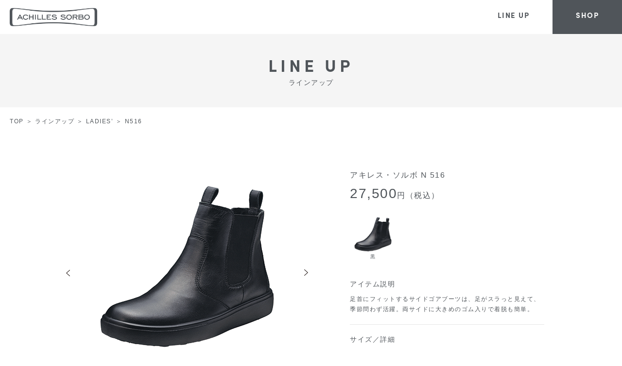

--- FILE ---
content_type: text/html; charset=UTF-8
request_url: https://www.achilles-sorbo.com/lineup/detail/?no=ANF5160&c=B
body_size: 20720
content:
<!DOCTYPE html>
<html lang="ja">
<head>
<meta name="viewport" content="width=device-width">
<meta name="format-detection" content="telephone=no">
<meta http-equiv="X-UA-Compatible" content="IE=edge">
<meta charset="UTF-8">
<meta name="Description" content="N516の商品ページ。アキレス・ソルボは、一歩をやわらかくつつみ、前へと進もうとする人の心をほどくレザーシューズ。">
<link rel="shortcut icon" href="/assets/img/common/favicon.ico">
<link rel="canonical" href="https://www.achilles-sorbo.com/lineup/detail/?no=ANF5160&c=B">
	
<!-- Google Tag Manager -->
<script>(function(w,d,s,l,i){w[l]=w[l]||[];w[l].push({'gtm.start':
new Date().getTime(),event:'gtm.js'});var f=d.getElementsByTagName(s)[0],
j=d.createElement(s),dl=l!='dataLayer'?'&l='+l:'';j.async=true;j.src=
'https://www.googletagmanager.com/gtm.js?id='+i+dl;f.parentNode.insertBefore(j,f);
})(window,document,'script','dataLayer','GTM-KFLCL7W');</script>
<!-- End Google Tag Manager -->	
<!-- og -->
<meta property="og:site_name" content="一歩をつつむ、心をほどく。『アキレス・ソルボ』【公式】">
<meta property="og:locale" content="ja_JP">
<meta property="og:type" content="website">
<meta property="og:title" content="N516｜LADIES’｜ラインアップ｜一歩をつつむ、心をほどく。『アキレス・ソルボ』【公式】">
<meta property="og:url" content="https://www.achilles-sorbo.com/lineup/detail/?no=ANF5160&c=B">
<meta property="og:image" content="https://achilles-sorbo.com/assets/img/common/ogimage.png">
<meta property="og:description" content="N516の商品詳細ページ。アキレス・ソルボは、一歩をやわらかくつつみ、前へと進もうとする人の心をほどくレザーシューズ。">
<meta name="twitter:card" content="summary_large_image">
<!-- /og -->

<link rel="stylesheet" href="https://use.typekit.net/qlt2jvz.css">
<link rel="stylesheet" href="/assets/css/style.css?20260117000332" type="text/css">

<title>N516｜LADIES’｜ラインアップ｜一歩をつつむ、心をほどく。『アキレス・ソルボ』【公式】</title>
	
<!-- Facebook Pixel Code -->
<script>
!function(f,b,e,v,n,t,s)
{if(f.fbq)return;n=f.fbq=function(){n.callMethod?
n.callMethod.apply(n,arguments):n.queue.push(arguments)};
if(!f._fbq)f._fbq=n;n.push=n;n.loaded=!0;n.version='2.0';
n.queue=[];t=b.createElement(e);t.async=!0;
t.src=v;s=b.getElementsByTagName(e)[0];
s.parentNode.insertBefore(t,s)}(window, document,'script',
'https://connect.facebook.net/en_US/fbevents.js');
fbq('init', '845842669667265');
fbq('track', 'PageView');
</script>
<noscript><img height="1" width="1" style="display:none"
src="https://www.facebook.com/tr?id=845842669667265&ev=PageView&noscript=1"
/></noscript>
<!-- End Facebook Pixel Code -->

<!-- Global site tag (gtag.js) - Google Ads: 316165332 -->
<script async src="https://www.googletagmanager.com/gtag/js?id=AW-316165332"></script>
<script>
  window.dataLayer = window.dataLayer || [];
  function gtag(){dataLayer.push(arguments);}
  gtag('js', new Date());

  gtag('config', 'AW-316165332');
</script><!-- Event snippet for 商品詳細ページ（6） conversion page -->
<script>
  gtag('event', 'conversion', {'send_to': 'AW-316165332/-b_pCI-ine0CENSZ4ZYB'});
</script>
	
	
</head>

<body>
		
<!-- Google Tag Manager (noscript) -->
<noscript><iframe src="https://www.googletagmanager.com/ns.html?id=GTM-KFLCL7W"
height="0" width="0" style="display:none;visibility:hidden"></iframe></noscript>
<!-- End Google Tag Manager (noscript) -->

<!-- #header -->
<header id="header" class="h-header">
	<h1 class="h-logo"><a href="/"><img src="/assets/img/common/header/logo.png" alt="一歩をつつむ、心をほどく。『アキレス・ソルボ』【公式】"></a></h1>
	<ul class="h-header_navi">
		<li><a href="https://achilles-webshop.com/collections/achillessorbo" target="_blank">LINE UP</a></li>
		<li><a href="/shop/">SHOP</a></li>
	</ul>
</header>
<nav class="h-sp_navi">
	<p class="h-sp_lineup"><a href="https://achilles-webshop.com/collections/achillessorbo" target="_blank">LINE UP</a></p>
	<div class="h-sp_shop">
		<a href="/shop/">
			<span class="text">SHOP</span>
		</a>
	</div>
</nav>
<div class="h-sp_menu">
	<span class="bar"></span>
	<span class="text vol01">MENU</span>
	<span class="text vol02">CLOSE</span>
</div>
<div class="h-sp_navi_box">
	<div class="h-sp_navi_box_inner">
		 <dl class="h-sp_navi_global">
			 <dt class="link vol02 h-sp_concept"><a href="/#concept">CONCEPT</a></dt>
			 <dt class="title">ABOUT</dt>
			 <dd>
				<ul>
					<li class="link02"><a href="/function/">アキレス・ソルボについて</a></li>
					<li class="link02"><a href="/function/about.php">SORBOTHANE（ソルボセイン）について</a></li>
				 </ul>
			 </dd>
			 <dt class="title">SHOP</dt>
			 <dd>
				<ul>
					<li class="link02"><a href="/shop/map/">現在地からお近くの店舗を探す</a></li>
					<li class="link02"><a href="/shop/">エリアから探す</a></li>
				 </ul>
			 </dd>
		</dl>
		 <ul class="h-sp_navi_sub01">
			<li><a href="">こどもと大人の足育相談室</a></li>
			<li><a href="">SORBOTHANE</a></li>
		</ul>
		 <ul class="h-sp_navi_sub02">
			<li><a href="https://www.achilles-shoes.com/contact/support/" target="_blank">CONTACT</a></li>
			<li><a href="https://www.achilles-shoes.com/faq/#ansorbo" target="_blank">Q&amp;A</a></li>
			<li><a href="https://www.achilles.jp/company/privacy-policy/" target="_blank">PRIVACY POLICY</a></li>
		</ul>
		<ul class="h-sns">
			<li class="instagram"><a href="https://www.instagram.com/achillessorbo_official/" target="_blank"><img src="/assets/img/common/footer/icon_instagram.png" alt="INSTAGRAM"></a></li>
			<li class="fb"><a href="https://www.facebook.com/achillessorbo.official/" target="_blank"><img src="/assets/img/common/footer/icon_fb.png" alt="facebook"></a></li>
		</ul>
	</div>
</div>
<!-- //#header -->	
<div id="wrap">
	
	
<!-- #content -->
<div id="content">
	<div class="p-page_title">
		<div class="c-content_inner">
			<p class="p-page_title_category">LINE UP</p>
			<p class="p-page_title_name">ラインアップ</p>
		</div>
	</div>
	<div class="p-topicpath">
		<div class="c-content_inner">
			<ul>
				<li><a href="/">TOP</a></li>
				<li>ラインアップ</li>
				<li><a href="/lineup/">LADIES’</a></li>
				<li>N516</li>
			</ul>
		</div>
	</div>
    
	<div class="p-lineup_detail">
		<div class="c-content_inner">
			<div class="p-lineup_detail_column">
				<div class="p-lineup_detail_images">
					<div class="p-lineup_detail_images_main_warap">
						<div class="p-lineup_detail_images_main swiper-container">
							<div class="swiper-wrapper">
								<div class="swiper-slide" data-href="https://achilles-webshop.com/products/anf5160-b"  data-sale="">
									<div class="p-lineup_detail_images_main_img"><img src="https://www.achilles-shoes.com/_datas/shoesImg/achilles_sorbo/ANF5160_B.png"></div>
									<p class="p-lineup_detail_images_main_caption">黒</p>
								</div>
								<div class="swiper-slide" data-href="" data-sale="">
									<div class="p-lineup_detail_images_main_img"><img src="https://www.achilles-shoes.com/_datas/shoesImg/achilles_sorbo/ANF5160_etc1.png"></div>
									<p class="p-lineup_detail_images_main_caption">黒</p>
								</div>
								<div class="swiper-slide" data-href="https://achilles-webshop.com/products/anf5160-b" data-sale="">
									<div class="p-lineup_detail_images_main_img"><img src="/assets/img/lineup/slide/WL_0873_s.jpg"></div>
									<p class="p-lineup_detail_images_main_caption"></p>
								</div>
								<div class="swiper-slide" data-href="https://achilles-webshop.com/products/anf5160-b" data-sale="">
									<div class="p-lineup_detail_images_main_img"><img src="/assets/img/lineup/slide/WL_0486.jpg"></div>
									<p class="p-lineup_detail_images_main_caption"></p>
								</div>
								<div class="swiper-slide" data-href="https://achilles-webshop.com/products/anf5160-b" data-sale="">
									<div class="p-lineup_detail_images_main_img"><img src="/assets/img/lineup/slide/WL_0493.jpg"></div>
									<p class="p-lineup_detail_images_main_caption"></p>
								</div>
								<div class="swiper-slide" data-href="https://achilles-webshop.com/products/anf5160-b" data-sale="">
									<div class="p-lineup_detail_images_main_img"><img src="/assets/img/lineup/slide/WL_0496.jpg"></div>
									<p class="p-lineup_detail_images_main_caption"></p>
								</div>
								<div class="swiper-slide" data-href="https://achilles-webshop.com/products/anf5160-b" data-sale="">
									<div class="p-lineup_detail_images_main_img"><img src="/assets/img/lineup/slide/WL_0672.jpg"></div>
									<p class="p-lineup_detail_images_main_caption"></p>
								</div>
								<div class="swiper-slide" data-href="https://achilles-webshop.com/products/anf5160-b" data-sale="">
									<div class="p-lineup_detail_images_main_img"><img src="/assets/img/lineup/slide/WL_0680.jpg"></div>
									<p class="p-lineup_detail_images_main_caption"></p>
								</div>
								<div class="swiper-slide" data-href="https://achilles-webshop.com/products/anf5160-b" data-sale="">
									<div class="p-lineup_detail_images_main_img"><img src="/assets/img/lineup/slide/WL_0788.jpg"></div>
									<p class="p-lineup_detail_images_main_caption"></p>
								</div>
								<div class="swiper-slide" data-href="https://achilles-webshop.com/products/anf5160-b" data-sale="">
									<div class="p-lineup_detail_images_main_img"><img src="/assets/img/lineup/slide/WL_0789.jpg"></div>
									<p class="p-lineup_detail_images_main_caption"></p>
								</div>
								<div class="swiper-slide" data-href="https://achilles-webshop.com/products/anf5160-b" data-sale="">
									<div class="p-lineup_detail_images_main_img"><img src="/assets/img/lineup/slide/WL_0794.jpg"></div>
									<p class="p-lineup_detail_images_main_caption"></p>
								</div>
								<div class="swiper-slide" data-href="https://achilles-webshop.com/products/anf5160-b" data-sale="">
									<div class="p-lineup_detail_images_main_img"><img src="/assets/img/lineup/slide/WL_0825.jpg"></div>
									<p class="p-lineup_detail_images_main_caption"></p>
								</div>
								<div class="swiper-slide" data-href="https://achilles-webshop.com/products/anf5160-b" data-sale="">
									<div class="p-lineup_detail_images_main_img"><img src="/assets/img/lineup/slide/WL_0831.jpg"></div>
									<p class="p-lineup_detail_images_main_caption"></p>
								</div>
								<div class="swiper-slide" data-href="https://achilles-webshop.com/products/anf5160-b" data-sale="">
									<div class="p-lineup_detail_images_main_img"><img src="/assets/img/lineup/slide/211222_spl_wl_0115.jpg"></div>
									<p class="p-lineup_detail_images_main_caption"></p>
								</div>
							</div>
						</div>
						<div class="p-lineup_detail_images_pagination"></div>
						<div class="p-lineup_detail_images_prev"></div>
						<div class="p-lineup_detail_images_next"></div>
					</div>
					<ul class="t-lineup_dotted_color">
						<li class="" style="background-color:#000000;"></li>
						
						
						
					</ul>
					<div class="p-lineup_detail_images_wrap">
						<div class="p-lineup_detail_images_thum">
							<div class="current" data-href="https://achilles-webshop.com/products/anf5160-b"  data-sale=""><span><img src="https://www.achilles-shoes.com/_datas/shoesImg/achilles_sorbo/ANF5160_B.png"></span></div>
							<div data-href=""  data-sale=""><span><img src="https://www.achilles-shoes.com/_datas/shoesImg/achilles_sorbo/ANF5160_etc1.png"></span></div>
							<div><span><img src="/assets/img/lineup/slide/WL_0873_s.jpg"></span></div>
							<div><span><img src="/assets/img/lineup/slide/WL_0486.jpg"></span></div>
							<div><span><img src="/assets/img/lineup/slide/WL_0493.jpg"></span></div>
							<div><span><img src="/assets/img/lineup/slide/WL_0496.jpg"></span></div>
							<div><span><img src="/assets/img/lineup/slide/WL_0672.jpg"></span></div>
							<div><span><img src="/assets/img/lineup/slide/WL_0680.jpg"></span></div>
							<div><span><img src="/assets/img/lineup/slide/WL_0788.jpg"></span></div>
							<div><span><img src="/assets/img/lineup/slide/WL_0789.jpg"></span></div>
							<div><span><img src="/assets/img/lineup/slide/WL_0794.jpg"></span></div>
							<div><span><img src="/assets/img/lineup/slide/WL_0825.jpg"></span></div>
							<div><span><img src="/assets/img/lineup/slide/WL_0831.jpg"></span></div>
							<div><span><img src="/assets/img/lineup/slide/211222_spl_wl_0115.jpg"></span></div>
							<div class="empty"></div>
							<div class="empty"></div>
							<div class="empty"></div>
							<div class="empty"></div>
							<div class="empty"></div>
						</div>
					</div>
				</div>
				<div class="p-lineup_detail_outline">
					<h1 class="name">アキレス・ソルボ N 516</h1>
                    <div class="price_box">
                        <p class="price"><span>27,500</span><span>円（税込）</span></p>
                        <p class="sale" style="display:none;">Online StoreにてSALE</p>
                    </div>
					<div class="image_color">
						<div class="item">
							<div><img src="https://www.achilles-shoes.com/_datas/shoesImg/achilles_sorbo/ANF5160_B.png"></div>
							<p>黒</p>
						</div>
						<div class="item empty"></div>
						<div class="item empty"></div>
						<div class="item empty"></div>
					</div>
					<div class="description">
						<div class="description_inner">
							<div class="description_box">
								<h2>アイテム説明</h2>
								<p>足首にフィットするサイドゴアブーツは、足がスラっと見えて、季節問わず活躍。両サイドに大きめのゴム入りで着脱も簡単。</p>
							</div>
						</div>
						<div class="description_btn"><span>もっと見る</span><span>閉じる</span></div>
					</div>
					<div class="outline">
						<h2>サイズ／詳細</h2>
						<div class="outline_box">
							<table>
								<tbody>
									<tr>
										<th>カラー</th>
										<td>黒</td>
									</tr>
									<tr>
										<th>サイズ</th>
										<td>

22.0〜25.0cm（3E）										</td>
									</tr>
									<tr>
										<th>ヒール高</th>
										<td>22.0～25.0cm</td>
									</tr>
									<tr>
										<th>素　材</th>
										<td>アッパー:本革（牛革）　ソール:PU</td>
									</tr>
									<tr>
										<th>機　能</th>
										<td>カップインソール</td>
									</tr>
								</tbody>
							</table>
							<p class="c-more_btn"><a href="/lineup/function.php">機能一覧を確認する</a></p>
						</div>
					</div>
					<p class="attention">※デザイン・カラーは変更になる場合がございますので、ご了承ください。</p>
					<ul class="cv_btn">
						<li class="online"><a href="https://achilles-webshop.com/products/anf5600-b" target="_blank"><span>ONLINE STORE</span></a></li>
						<li class="tenpo"><a href="/shop/"><span>店舗を探す</span></a></li>
						<li class="special"><a href="/special/wl/" target="_blank"><span>特設サイトへ</span></a></li>
					</ul>
				</div>
			</div>
		</div>
	</div>
	
	<div class="p-ranking">
		<div class="c-content_inner">
			<h2 class="c-title"><span class="en">RANKING</span><span class="jp">ランキング</span></h2>
			<div class="p-lineup_list">
				<div class="p-lineup_item">
<a href="/lineup/detail/?no=ANF5120&c=W">
<div class="t-lineup_list_swiper swiper-container">
<div class="swiper-wrapper">
<div class="swiper-slide "><div><img src="https://www.achilles-shoes.com/_datas/shoesImg/achilles_sorbo/ANF5120_W.png"></div></div>
<div class="swiper-slide "><div><img src="https://www.achilles-shoes.com/_datas/shoesImg/achilles_sorbo/ANF5120_IH_CA.png"></div></div>
<div class="swiper-slide "><div><img src="https://www.achilles-shoes.com/_datas/shoesImg/achilles_sorbo/ANF5120_B_B.png"></div></div>
</div>
</div>
<p class="name">N512</p>
<ul class="t-lineup_dotted_color">
<li class=" current border" data-href="/lineup/detail/?no=ANF5120&c=W" style="background-color:#FFFFFF;"></li>
<li>登録なし</li><li class="two-color" data-href="/lineup/detail/?no=ANF5120&c=B_B"><span style="background-color:#000000;"></span><span style="background-color:#000000;"></span></li>
</ul>
</a>
</div>
<div class="p-lineup_item">
<a href="/lineup/detail/?no=ANF5160&c=B">
<div class="t-lineup_list_swiper swiper-container">
<div class="swiper-wrapper">
<div class="swiper-slide "><div><img src="https://www.achilles-shoes.com/_datas/shoesImg/achilles_sorbo/ANF5160_B.png"></div></div>
</div>
</div>
<p class="name">N516</p>
<ul class="t-lineup_dotted_color">
<li class=" current" data-href="/lineup/detail/?no=ANF5160&c=B" style="background-color:#000000;"></li>
</ul>
</a>
</div>
<div class="p-lineup_item">
<a href="/lineup/detail/?no=ANF5690&c=B">
<div class="t-lineup_list_swiper swiper-container">
<div class="swiper-wrapper">
<div class="swiper-slide "><div><img src="https://www.achilles-shoes.com/_datas/shoesImg/achilles_sorbo/ANF5690_B.png"></div></div>
</div>
</div>
<p class="name"></p>
<ul class="t-lineup_dotted_color">
<li class=" current" data-href="/lineup/detail/?no=ANF5690&c=B" style="background-color:#000000;"></li>
</ul>
</a>
</div>
			</div>
		</div>
	</div>
	
	
</div>
<!-- //#content -->
			
<footer class="f-footer">
	<div class="c-content_inner">
		<p class="f-logo"><a href="/"><img src="/assets/img/common/footer/logo.png" alt="一歩をつつむ、心をほどく。『アキレス・ソルボ』【公式】"></a></p>
		<ul class="f-navi">
			<li><a href="/#concept">CONCEPT</a></li>
			<li class="meganavi"><a href="/lineup/">LINE UP</a>
				<ul>
					<li><a href="/lineup/">LADIES’</a></li>
					<li><a href="/lineup/mens.php">MEN’S</a></li>
				</ul>
			</li>
			<li class="meganavi"><a href="/function/">ABOUT</a>
				<ul>
					<li><a href="/function/">アキレス・ソルボについて</a></li>
					<li><a href="/function/about.php">SORBOTHANE（ソルボセイン）について</a></li>
				</ul>
			</li>
			<li class="meganavi"><a href="/shop/">SHOP</a>
				<ul>
					<li><a href="/shop/map/">現在地からお近くの店舗を探す</a></li>
					<li><a href="/shop/">エリアから探す</a></li>
				</ul>
			</li>
			<li class="meganavi"><a href="/magazine/">MAGAZINE</a>
				<ul>
					<li><a href="/magazine/">一歩日和</a></li>
				</ul>
			</li>
		</ul>
		<ul class="f-link">
			<li><a href="https://www.achilles-shoes.com/sokuiku/" target="_blank">こどもと大人の足育相談室</a></li>
			<li><a href="http://www.sorbo-japan.com/" target="_blank">SORBOTHANE</a></li>
			<li><a href="https://www.achilles-shoes.com/contact/support/" target="_blank">CONTACT</a></li>
			<li><a href="https://www.achilles-shoes.com/faq/#ansorbo" target="_blank">Q&amp;A</a></li>
			<li><a href="https://www.achilles.jp/company/privacy-policy/" target="_blank">PRIVACY POLICY</a></li>
		</ul>
		<ul class="f-sns">
			<li class="instagram"><a href="https://www.instagram.com/achillessorbo_official/" target="_blank"><img src="/assets/img/common/footer/icon_instagram.png" alt="INSTAGRAM"></a></li>
			<li class="fb"><a href="https://www.facebook.com/achillessorbo.official/" target="_blank"><img src="/assets/img/common/footer/icon_fb.png" alt="facebook"></a></li>
		</ul>
		<p class="f-copyright"> Copyright©2000-2021 ACHILLES CORPORATION All rights reserved. </p>
	</div>
</footer>

<script type="text/javascript" src="//ajax.googleapis.com/ajax/libs/jquery/2.1.4/jquery.min.js"></script>
<script type="text/javascript" src="/assets/js/plugins/swiper.min.js" charset="utf-8"></script>
<script type="text/javascript" src="/assets/js/plugins/modaal.min.js" charset="utf-8"></script>
<script type="text/javascript" src="/assets/js/plugins/jquery.matchHeight.js" charset="utf-8"></script>
<script src="//cdnjs.cloudflare.com/ajax/libs/object-fit-images/3.2.4/ofi.js"></script>
<script type="text/javascript" src="/assets/js/common-min.js?20260117000332" charset="utf-8"></script>


<script async src="https://s.yimg.jp/images/listing/tool/cv/ytag.js"></script>
<script>
window.yjDataLayer = window.yjDataLayer || [];
function ytag() { yjDataLayer.push(arguments); }
ytag({
  "type":"yjad_retargeting",
  "config":{
    "yahoo_retargeting_id": "P1WWZKPURN",
    "yahoo_retargeting_label": "",
    "yahoo_retargeting_page_type": "",
    "yahoo_retargeting_items":[
      {item_id: '', category_id: '', price: '', quantity: ''}
    ]
  }
});
</script><script type="text/javascript" src="/assets/js/lineup-min.js?20260117000332" charset="utf-8"></script>
	
	
</div>	

</body>
</html>


--- FILE ---
content_type: image/svg+xml
request_url: https://www.achilles-sorbo.com/assets/img/lineup/prev_next.svg
body_size: 210
content:
<svg xmlns="http://www.w3.org/2000/svg" width="7.2" height="13" viewBox="0 0 7.2 13"><g id="レイヤー_2" data-name="レイヤー 2"><g id="グロナビ"><polyline points="6.7 12.5 0.7 6.5 6.7 0.5" style="fill:none;stroke:#231815;stroke-linecap:round;stroke-miterlimit:10"/></g></g></svg>

--- FILE ---
content_type: image/svg+xml
request_url: https://www.achilles-sorbo.com/assets/img/lineup/cart.svg
body_size: 548
content:
<svg xmlns="http://www.w3.org/2000/svg" width="23.1" height="25" viewBox="0 0 23.1 25"><g id="レイヤー_2" data-name="レイヤー 2"><g id="グロナビ"><path d="M20.2,19.9H7.7a2.1,2.1,0,0,1-2.1-2h0a2,2,0,0,1,1.6-2l12.3-2.6a1.5,1.5,0,0,0,1.2-1.2l1.9-6.6a.6.6,0,0,0-.6-.7H4.8L.5.5,3.2,1.9A1.4,1.4,0,0,1,4.1,3L7.7,15.8" style="fill:none;stroke:#fff;stroke-linecap:round;stroke-linejoin:round"/><circle cx="8.8" cy="23.1" r="1.4" style="fill:none;stroke:#fff;stroke-linecap:round;stroke-miterlimit:10"/><circle cx="17.9" cy="23.1" r="1.4" style="fill:none;stroke:#fff;stroke-linecap:round;stroke-miterlimit:10"/></g></g></svg>

--- FILE ---
content_type: image/svg+xml
request_url: https://www.achilles-sorbo.com/assets/img/lineup/arrow.svg
body_size: 207
content:
<svg xmlns="http://www.w3.org/2000/svg" width="7.2" height="13" viewBox="0 0 7.2 13"><g id="レイヤー_2" data-name="レイヤー 2"><g id="グロナビ"><polyline points="0.5 0.5 6.5 6.5 0.5 12.5" style="fill:none;stroke:#fff;stroke-linecap:round;stroke-miterlimit:10"/></g></g></svg>

--- FILE ---
content_type: image/svg+xml
request_url: https://www.achilles-sorbo.com/assets/img/lineup/pin.svg
body_size: 403
content:
<svg xmlns="http://www.w3.org/2000/svg" width="14.8" height="20" viewBox="0 0 14.8 20"><g id="レイヤー_2" data-name="レイヤー 2"><g id="グロナビ"><path d="M7.4,0h0A7.4,7.4,0,0,0,0,7.4a7.2,7.2,0,0,0,.6,2.9l.7,1.3c1.5,2.5,3.1,5,4.7,7.5a1.7,1.7,0,0,0,1.4.9h0a1.7,1.7,0,0,0,1.4-.9c1.5-2.5,3.2-5,4.7-7.5l.7-1.3a7.2,7.2,0,0,0,.6-2.9A7.4,7.4,0,0,0,7.4,0Z" style="fill:#fff"/><path d="M7.4,10.4a3,3,0,0,1-3-3,3,3,0,0,1,3-2.9,3,3,0,0,1,0,5.9Z" style="fill:#50555a"/></g></g></svg>

--- FILE ---
content_type: application/javascript
request_url: https://www.achilles-sorbo.com/assets/js/common-min.js?20260117000332
body_size: 2540
content:
!function($){$((function(){var o;"other"==((o=navigator.userAgent).indexOf("iPhone")>0||o.indexOf("iPod")>0||o.indexOf("Android")>0&&o.indexOf("Mobile")>0?"sp":o.indexOf("iPad")>0||o.indexOf("Android")>0?"tab":"other")&&$("body").addClass("other");var n=$(window).width();$(window).height();$(".tel-btn").on("click",(function(){if(n>750)return!1}));var e="";$(window).scrollTop();$(".h-menu").on("click",(function(){$("body").hasClass("is-opened")?(e=-1*$("#wrap").position().top,$("body").removeClass("is-opened"),$("#wrap").css({top:""}),$(".h-nav_wrap").slideUp(),$("html,body").scrollTop(e),$("html,body").animate({scrollTop:e},10)):(e=$(window).scrollTop(),$("body").addClass("is-opened"),$("#wrap").css({top:-e}),$(".h-nav_wrap").slideDown(),$(window).scrollTop(30))})),$(".h-sp_menu").on("click",(function(){$("body").hasClass("is-opened")?(e=-1*$("#wrap").position().top,$("body").removeClass("is-opened"),$("#wrap").css({top:""}),$("html,body").scrollTop(e),$("html,body").animate({scrollTop:e},10)):(e=$(window).scrollTop(),$("body").addClass("is-opened"),$("#wrap").css({top:-e}),$(window).scrollTop(0))})),$(".h-sp_concept a").on("click",(function(){$("body").hasClass("top-page")&&($("body").removeClass("is-opened"),$("#wrap").css({top:""}))})),$(".f-navi .meganavi > a").on("click",(function(){if(n<=750)return $(this).parent(".meganavi").hasClass("opened")?($(this).parent(".meganavi").removeClass("opened"),$(this).next("ul").slideUp()):($(this).parent(".meganavi").addClass("opened"),$(this).next("ul").slideDown()),!1}));$(window).scrollTop();if($(document).on("mousedown","img",(function(){return!1})).on("contextmenu","img",(function(){return!1})),objectFitImages("img.objfit"),$('a[href^="#"], area[href^="#"]').not(".modal-inline").click((function(){var o=$(this).prop("href"),e=o.split("#")[0],i=(i=location.href).split("#")[0];if(n>750)var s=$("#header").innerHeight();else s=0;if($("#wpadminbar").length&&(s+=32),e==i){o=(o=o.split("#")).pop();var a=$("#"==(o="#"+o)||""==o?"html":o).offset().top-s;return $("body,html").animate({scrollTop:a},500,"swing"),!1}})),""!=location.hash&&$(location.hash).length){if(n>750)var i=$("#header").innerHeight();else i=0;$("#wpadminbar").length&&(i+=32);var s=$(location.hash).offset().top-i;$("body,html").animate({scrollTop:s},1)}$("#wpadminbar").length&&$(".h-header").css({top:"32px"}),$(window).resize((function(){n=$(window).width()})),$(window).on("load",(function(){$("body").addClass("on-loaded")})),$(window).on("scroll touchmove",(function(){$(window).scrollTop()>100?$("body").addClass("on-scroll"):$("body").removeClass("on-scroll")}))}))}(jQuery);

--- FILE ---
content_type: application/javascript
request_url: https://www.achilles-sorbo.com/assets/js/lineup-min.js?20260117000332
body_size: 4473
content:
!function($){$((function(){var i=$(window).width();$(window).height();if($(".t-lineup_list_swiper").length){var e=new Array;$(window).on("load",(function(){$(".t-lineup_list_swiper").each((function(i){ele=$(this),e[i]=new Swiper(ele,{loop:{loop:!0},speed:500,effect:"fade"}),$(this).siblings(".t-lineup_dotted_color").attr("data-num",i),e[i].on("slideChange",(function(){var t=e[i].$el,n=e[i].activeIndex-1;$(t).siblings(".t-lineup_dotted_color").find("li").removeClass("current"),$(t).siblings(".t-lineup_dotted_color").find("li").eq(n).addClass("current");var l=$(t).siblings(".t-lineup_dotted_color").find("li").eq(n).data("href");$(t).parents("a").attr("href",l)}))})),$(".p-lineup_item .t-lineup_dotted_color li").on("mouseenter click",(function(){if(!$(this).hasClass("current")){$(this).siblings("li").removeClass("current"),$(this).addClass("current");var i=$(this).parents(".t-lineup_dotted_color").data("num"),t=$(this).parents(".t-lineup_dotted_color").find("li").index($(this))+1;e[i].slideTo(t)}}))}))}if($(".p-lineup_detail_images_main").length){$(".p-lineup_detail_images_main_img").matchHeight(),$(".p-lineup_detail_images_main_caption").matchHeight();var t=$(".p-lineup_detail_images_thum div").index($(".p-lineup_detail_images_thum div.current"));""!=$(".p-lineup_detail_images_thum div.current").data("href")&&$(".cv_btn .online a").attr("href",$(".p-lineup_detail_images_thum div.current").data("href")),1==$(".p-lineup_detail_images_thum div.current").data("sale")&&$(".p-lineup_detail .sale").show(),$(".p-lineup_detail_images .t-lineup_dotted_color li").eq(t).addClass("current"),$(window).on("load",(function(){var e=new Swiper(".p-lineup_detail_images_main",{loop:{loop:!0},speed:500,effect:"fade",initialSlide:t,navigation:{nextEl:".p-lineup_detail_images_next",prevEl:".p-lineup_detail_images_prev"},pagination:{el:".p-lineup_detail_images_pagination",type:"fraction",renderFraction:function(i,e,t,n){return'<span class="'+i+'">'+t+'</span>/<span class="'+e+'">'+n+"</span>"}}}),n=$(".p-lineup_detail_images .t-lineup_dotted_color li").length;e.on("slideChange",(function(){var t=e.realIndex;if($(".p-lineup_detail_images_thum div").removeClass("current"),$(".p-lineup_detail_images_thum div").eq(t).addClass("current"),$(".p-lineup_detail_images .t-lineup_dotted_color li").removeClass("current"),n>=t+1&&$(".p-lineup_detail_images .t-lineup_dotted_color li").eq(t).addClass("current"),i<=750){$(".p-lineup_detail_images_wrap").animate({scrollLeft:70*t},300,"swing")}})),e.on("slideChangeTransitionEnd",(function(){var i=$(".swiper-slide-active").data("href"),e=$(".swiper-slide-active").data("sale");""!=i&&$(".cv_btn .online a").attr("href",i),1==e?$(".p-lineup_detail .sale").show():$(".p-lineup_detail .sale").hide()})),$(".p-lineup_detail_images_thum div").not(".empty").on("mouseenter click",(function(){if(!$(this).hasClass("current")){var i=$(".p-lineup_detail_images_thum div").index($(this))+1;e.slideTo(i)}})),$(".p-lineup_detail_images .t-lineup_dotted_color li").on("mouseenter click",(function(){if(!$(this).hasClass("current")){var i=$(".p-lineup_detail_images .t-lineup_dotted_color li").index($(this))+1;e.slideTo(i)}})),$(".p-lineup_detail_outline .image_color .item").on("mouseenter click",(function(){var i=$(".p-lineup_detail_outline .image_color .item").index($(this))+1;e.slideTo(i)}))})),$(".outline h2").on("click",(function(){i<=750&&($(this).hasClass("opened")?($(this).removeClass("opened"),$(this).next(".outline_box").slideUp()):($(this).addClass("opened"),$(this).next(".outline_box").slideDown()))})),$(".description_btn").on("click",(function(){if(i<=750)if($(this).hasClass("opened"))$(this).removeClass("opened"),$(".description_inner").css({height:95});else{$(this).addClass("opened");var e=$(".description_box").height()+15;$(".description_inner").css({height:e})}}))}function n(){$(".description_box").length&&i<=750&&($(".description_box").height()>$(".description_inner").height()?$(".description_btn").addClass("showed"):$(".description_btn").removeClass("showed"))}function l(){if($(".p-lineup_detail_images_pagination").length){var i=$(".p-lineup_detail_images_main").height()-$(".p-lineup_detail_images_main_img").height()+10;$(".p-lineup_detail_images_pagination").css({bottom:i})}}function a(){if($(".p-lineup_detail_images_thum").length)if(i<=750){var e=$(".p-lineup_detail_images_thum div").length;$(".p-lineup_detail_images_thum").width(70*e)}else $(".p-lineup_detail_images_thum").width("")}n(),$(window).resize((function(){i=$(window).width(),l(),a(),n()})),l(),a()}))}(jQuery);

--- FILE ---
content_type: image/svg+xml
request_url: https://www.achilles-sorbo.com/assets/img/lineup/arrow2.svg
body_size: 192
content:
<svg xmlns="http://www.w3.org/2000/svg" width="7.1" height="12.7" viewBox="0 0 7.1 12.7"><g id="レイヤー_2" data-name="レイヤー 2"><g id="デザイン"><polyline points="6.7 0.4 0.7 6.4 6.7 12.4" style="fill:none;stroke:#50555a;stroke-miterlimit:10"/></g></g></svg>

--- FILE ---
content_type: image/svg+xml
request_url: https://www.achilles-sorbo.com/assets/img/lineup/sale.svg
body_size: 222
content:
<?xml version="1.0" encoding="UTF-8"?><svg id="_イヤー_2" xmlns="http://www.w3.org/2000/svg" width="11" height="9.6" viewBox="0 0 11 9.6"><g id="_ザイン"><g><rect x="3.1" width="4.8" height="6.7" style="fill:#fff;"/><polygon points="0 4.8 5.5 9.6 11 4.8 0 4.8" style="fill:#fff;"/></g></g></svg>